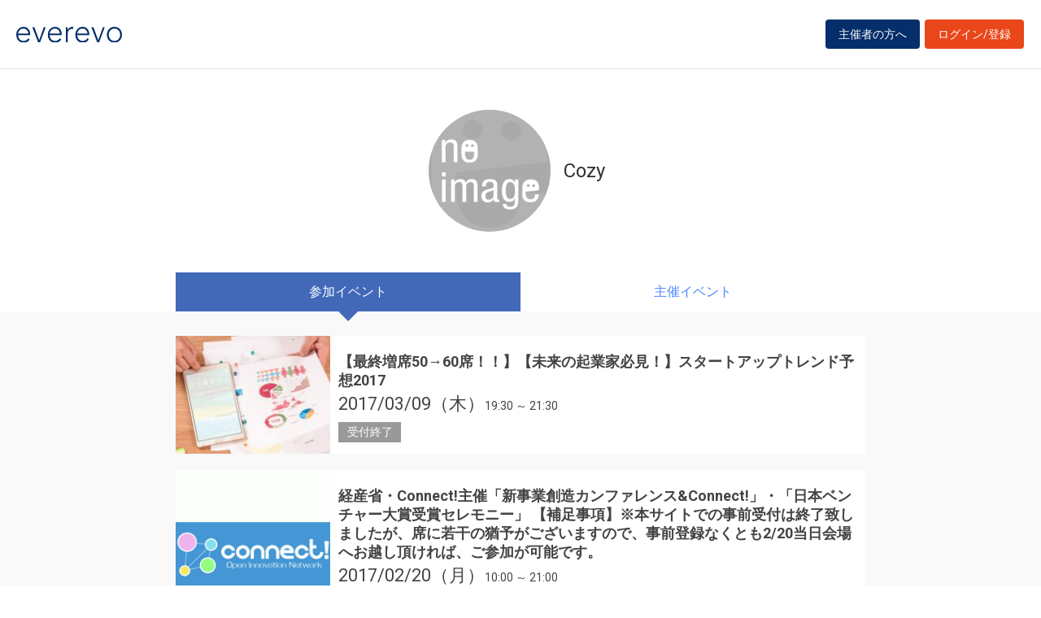

--- FILE ---
content_type: text/html; charset=UTF-8
request_url: https://everevo.com/user/123057
body_size: 15118
content:
<!DOCTYPE html>
<html lang="ja">
    <head>
        <meta charset="UTF-8">
        <meta http-equiv="X-UA-Compatible" content="IE=edge,chrome=1">
        <title>Cozyさんのイベント一覧</title>
        <meta name="description" content="イベント・セミナー・ライブ・講演会など、集客・チケット販売が簡単にできる管理サイトです。主催者と参加者をつなぐだけでなく、参加者同士のSNSコミュニケーションを創造します。">
        <meta name="viewport" content="width=device-width, initial-scale=1">
        <meta name="facebook-domain-verification" content="kavk2yohz4ewlo64x1ndkscfk77wgp" />
        <meta property="fb:app_id" content="166033490120610" />
        <meta property="og:type" content="website" />
        <meta property="og:title" content="everevo(イベレボ)|イベント・セミナー・チケット販売・集客サービス" />
        <meta property="og:url" content="https://everevo.com" />
        <meta property="og:description" content="イベント・セミナー・ライブ・講演会など、集客・チケット販売が簡単にできる管理サイトです。主催者と参加者をつなぐだけでなく、参加者同士のSNSコミュニケーションを創造します。" />
        <meta property="og:image" content="https://everevo.com/bundles/app/img/everevo_OGP.png" />
                    <link rel="stylesheet" href="/bundles/app/css/bootstrap.css">
            <link rel="stylesheet" href="/theme-chalk/index.css">
            <link rel="stylesheet" href="/css/app.css?v=721950409">
            <link rel="stylesheet" href="/bundles/app/css/style.css?v=1832236530">
            <link rel="stylesheet" href="/css/add.css?v=480984263">
                <link rel="icon" href="favicon.svg" type="image/svg+xml">
    </head>
    <body class="faq user">
            <div class="wrap" id="app">
        <header>
    <div class="drawer" style="display: none"><i></i></div>
    <div class="logo">
        <h1 class="h1"><a href="/"><img src="/img/logo.svg" alt="everevo"><img src="/img/logo-white.svg" alt="everevo" class="white"></a></h1>
    </div>
    <nav class="gmenu" style="display: none">
        <ul>
            <li><a href="/list">イベントをさがす</a></li>
            <li><a href="/feature">主催者の方へ</a></li>
            <li class="has_child"><a href="javascript:void(0)">ユーザーガイド</a>
                <div class="more_menu">
                    <ul>
                                                                        <li><a href="/function">機能一覧</a></li>
                    </ul>
                </div>
            </li>
        </ul>
    </nav>

            <div class="to_login to_editer to_org"><a class="btn btn-warning" href="/feature">主催者の方へ</a></div>
        <div class="to_login to_editer"><a class="btn btn-warning" href="/login">ログイン/登録</a></div>
    
</header>        <main class="user_main">
            <section class="page_header">
              <div class="container flex">
                <div class="inner">
              <h2 class="hd3">
                <div class="profile_wid">
                      <div class="c_img profile_pic" style="background-image: url(https://everevo.s3.amazonaws.com/noimage.jpg);"></div>
                      <span class="profile_name">Cozy</span>
                                                                                                                                                                                                                                                                                                                                                                                                                                                        </div>
              </h2>
                </div>
              </div>
            </section>
            <section class="content bg_g pb">

            <div class="w_tab">
              <div class="container">
                    <div class="row">
                      <div class="col-sm-12 col-md-9">
                        <ul class="">
                          <li class="active"><a href="/user/123057?open=join">参加イベント</a></li>
                          <li class=""><a href="/user/123057?open=auth">主催イベント</a></li>
                        </ul>
                      </div>
                    </div>
              </div>
            </div>

            <div class="container">
              <div class="row">
                <div class="col-sm-12 col-md-9">
                  <div class="box user_box">

                    <div class="tab-content">

                      <div class="tab-pane active" id="join">
                        <div class="w_item">
                                                            <div class="item done_item">
                                    <a class="item_inner" href="/event/37131">
                                        <div class="item_image c_img"
                                             style="background-image: url(https://everevo.s3.amazonaws.com/events/37131/db866d5e63f00040c12dfff452a6e3d8.png);"></div>
                                        <div class="item_content">
                                            <h4 class="item_ttl">【最終増席50→60席！！】【未来の起業家必見！】スタートアップトレンド予想2017</h4>
                                            <p class="item_datetime"><span class="date"><i>2017/03/09（木）</i> </span><span class="time">19:30 ～  21:30</span></p>
                                            <p class="item_place"></p>
                                            <p class="item_note">
                                                受付終了                                            </p>
                                        </div>
                                    </a>
                                </div>

                                                            <div class="item done_item">
                                    <a class="item_inner" href="/event/36512">
                                        <div class="item_image c_img"
                                             style="background-image: url(https://everevo.s3.amazonaws.com/events/36512/e302f88ce183db79357d670d7a76090f.gif);"></div>
                                        <div class="item_content">
                                            <h4 class="item_ttl">経産省・Connect!主催「新事業創造カンファレンス&amp;Connect!」・「日本ベンチャー大賞受賞セレモニー」
【補足事項】※本サイトでの事前受付は終了致しましたが、席に若干の猶予がございますので、事前登録なくとも2/20当日会場へお越し頂ければ、ご参加が可能です。</h4>
                                            <p class="item_datetime"><span class="date"><i>2017/02/20（月）</i> </span><span class="time">10:00 ～  21:00</span></p>
                                            <p class="item_place">東京都千代田区紀尾井町4‐1</p>
                                            <p class="item_note">
                                                受付終了                                            </p>
                                        </div>
                                    </a>
                                </div>

                                                            <div class="item done_item">
                                    <a class="item_inner" href="/event/31250">
                                        <div class="item_image c_img"
                                             style="background-image: url(https://everevo.s3.amazonaws.com/events/30382/543426570cea3323730bc80d7a8f03c1.jpeg);"></div>
                                        <div class="item_content">
                                            <h4 class="item_ttl">第３回IBM Watson日本語版ハッカソン決勝戦観覧！</h4>
                                            <p class="item_datetime"><span class="date"><i>2016/06/29（水）</i> </span><span class="time">18:00 ～  20:00</span></p>
                                            <p class="item_place"></p>
                                            <p class="item_note">
                                                受付終了                                            </p>
                                        </div>
                                    </a>
                                </div>

                                                            <div class="item done_item">
                                    <a class="item_inner" href="/event/30509">
                                        <div class="item_image c_img"
                                             style="background-image: url(https://everevo.s3.amazonaws.com/events/30509/3c8d87c8fcfb2362554cdc2e9b5400b1.jpeg);"></div>
                                        <div class="item_content">
                                            <h4 class="item_ttl">ロボットテクノロジーの劇的進展と
ベーシックインカム 究極の社会保障</h4>
                                            <p class="item_datetime"><span class="date"><i>2016/06/03（金）</i> </span><span class="time">19:00 ～  21:00</span></p>
                                            <p class="item_place"></p>
                                            <p class="item_note">
                                                受付終了                                            </p>
                                        </div>
                                    </a>
                                </div>

                                                            <div class="item done_item">
                                    <a class="item_inner" href="/event/26996">
                                        <div class="item_image c_img"
                                             style="background-image: url(https://everevo.s3.amazonaws.com/events/26996/c29dd837336a0711b9ef9f19e62642a3.png);"></div>
                                        <div class="item_content">
                                            <h4 class="item_ttl">ビジネスコンテストＹＯＡＫＥ（決勝大会）</h4>
                                            <p class="item_datetime"><span class="date"><i>2015/12/15（火）</i> </span><span class="time">17:00 ～  21:00</span></p>
                                            <p class="item_place">東京都中央区京橋3-7-1　相互館110タワー 1階</p>
                                            <p class="item_note">
                                                受付終了                                            </p>
                                        </div>
                                    </a>
                                </div>

                                                    </div>
                      </div>

                      <div class="tab-pane " id="auth">

                                                                                                                                                                                                                                                                                                                                                                                                                           
                        <div class="w_item">

                            
                        </div>
                      </div>

                    </div>

                  </div>
                </div>
              </div>
            </div>

            </section>
        </main>
        <footer>
    <div class="footer_content">
        <div class="container">
            <div class="ci">
                <div class="logo"><a href="/"><img src="/img/logo-white.svg" alt=""></a></div>
            </div>
            <div class="footer_link">
                <div class="link_inner">
                    <ul>
                        <li><a href="/list">イベントを探す</a></li>
                        <li><a href="/feature">主催者の方へ</a></li>
                        <li><a href="/inquiry">お問い合わせ</a></li>
                    </ul>
                </div>
                <div class="link_inner">
                    <!--      <h6>ユーザーガイド</h6> -->
                    <ul>
                                                <li><a href="/help">ヘルプ</a></li>
                        <li><a href="/function">機能一覧</a></li>
                        <li><a href="https://www.socialwire.net/" target="_blank">運営会社</a></li>
                    </ul>
                </div>
                <div class="link_inner">
                    <ul>

                        <li><a href="/term">利用規約</a></li>
                        <li><a href="https://www.socialwire.net/privacy" target="_blank">個人情報保護方針</a></li>
                    </ul>
                </div>
                <div class="link_inner">
                    <ul>
                        <li><a href="/transactions">特定商取引法に基づく記載</a></li>
                        <li><a href="/login"><i class="fa fa-sign-in"></i>ログイン/登録</a></li>
                                                                    </ul>
                </div>
            </div>
        </div>
    </div>

    <p class="copyright tx11">Copyright © ソーシャルワイヤー株式会社, All Rights Reserved.</p>
</footer>
    </div>
                                <!-- Global site tag (gtag.js) - Google Analytics -->
            <script async src="https://www.googletagmanager.com/gtag/js?id=UA-6652299-20"></script>
            <script>
                window.dataLayer = window.dataLayer || [];
                function gtag(){dataLayer.push(arguments);}
                gtag('js', new Date());
                gtag('config', 'UA-6652299-20');
            </script>
            <script src="/js/app.js?v=2128538796"></script>
            <script src="/bundles/fosjsrouting/js/router.min.js?v=907983071"></script>
            <script src="/js/routing?callback=fos.Router.setData"></script>
            <script>
                $(function() {
                    $('.to_menu').click(function(event) {
                        if (!$("aside").has("div.menu_wid").length){
                            window.location.href='/event/attend?menu-open';
                        }
                    });
                });
            </script>
        
    <script src="/bundles/app/js/common.js?v=2007512565"></script>
    <script>
        ELEMENT.locale(ELEMENT.lang.ja);
        new Vue({
            el: '#app',
            data: {
                ev_ttl:"",
                ev_date:"",
            }
        })
    </script>
    </body>
</html>
